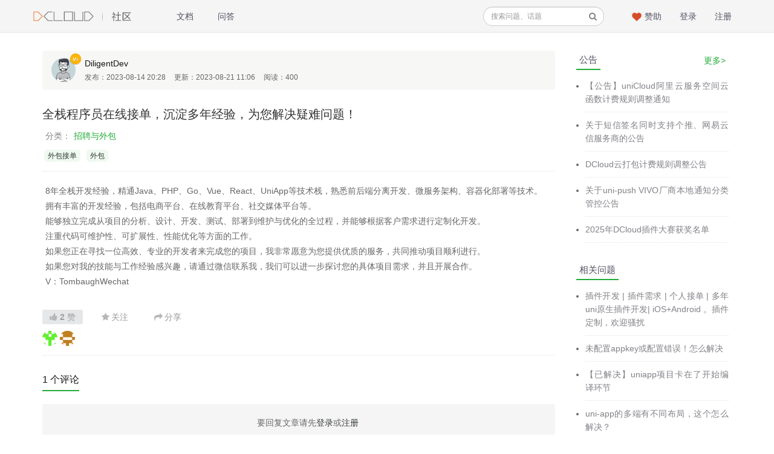

--- FILE ---
content_type: text/html; charset=UTF-8
request_url: https://ask.dcloud.net.cn/article/40680
body_size: 14017
content:
<!DOCTYPE html>
<html>
<head>
<meta content="text/html;charset=utf-8" http-equiv="Content-Type" />
<meta content="width=device-width, initial-scale=1.0, maximum-scale=1.0, user-scalable=no" name="viewport" />
<meta http-equiv="X-UA-Compatible" content="IE=edge,Chrome=1" />
<meta name="renderer" content="webkit" />
<title>全栈程序员在线接单，沉淀多年经验，为您解决疑难问题！ - DCloud问答</title>
<meta name="keywords" content="全栈,程序员,在线,接单,沉淀,多年经验,为您,解决,疑难问题" />
<meta name="description" content="全栈程序员在线接单，沉淀多年经验，为您解决疑难问题！ - 8年全栈开发经验，精通Java、PHP、Go、Vue、React、UniApp等技术栈，熟悉前后端分离开发、微服务架构、容器化部署等技术。
拥有丰富的开发经验，包括电商平台、在线教育平台、社交媒体平台等。
能够独立完成从项目的分析、设计、开发、测试、部署到..."  />
<base href="//ask.dcloud.net.cn/" /><!--[if IE]></base><![endif]-->
<link href="//img-cdn-tc.dcloud.net.cn/static/css/classblack/img/favicon.png?v=2025021015" rel="shortcut icon" type="image/x-icon" />
<script type="text/javascript">
	window.source = "";
</script>
<link rel="stylesheet" type="text/css" href="//img-cdn-tc.dcloud.net.cn/static/css/bootstrap.css" />
<link rel="stylesheet" type="text/css" href="//img-cdn-tc.dcloud.net.cn/static/css/font-awesome.css" />
<link rel="stylesheet" type="text/css" href="//img-cdn-tc.dcloud.net.cn/static/css/aw-font.css" />

<link href="//img-cdn-tc.dcloud.net.cn/static/css/default/common.css?v=2025021015" rel="stylesheet" type="text/css" />
<link href="//img-cdn-tc.dcloud.net.cn/static/css/default/link.css?v=2025021015" rel="stylesheet" type="text/css" />
<link href="//img-cdn-tc.dcloud.net.cn/static/js/plug_module/style.css?v=2025021015" rel="stylesheet" type="text/css" />
<link href="//img-cdn-tc.dcloud.net.cn/static/css/default/prettify.css?v=2025021015" rel="stylesheet" type="text/css" />
<link href="//img-cdn-tc.dcloud.net.cn/static/css/default/prettify.sons.css?v=2025021015" rel="stylesheet" type="text/css" />

<link href="//img-cdn-tc.dcloud.net.cn/static/css/classblack/classblack.css?v=2025021015" rel="stylesheet" type="text/css" />

<link rel="stylesheet" href="//img-cdn-tc.dcloud.net.cn/static/css/ask.css?v=2025021015">

<script type="text/javascript">
	var _625BD6300F3F7D09508152C3CB7AF3BC='';
	var G_POST_HASH=_625BD6300F3F7D09508152C3CB7AF3BC;
	var G_INDEX_SCRIPT = '';
	var G_SITE_NAME = 'DCloud问答';
	var G_BASE_URL = '//ask.dcloud.net.cn';
	var G_STATIC_URL = '//img-cdn-tc.dcloud.net.cn/static';
	var G_UPLOAD_URL = '//img-cdn-tc.dcloud.net.cn/uploads';
	var G_USER_ID = 0;
	var G_USER_NAME = '';
	var G_UPLOAD_ENABLE = 'N';
	var G_UNREAD_NOTIFICATION = 0;
	var G_NOTIFICATION_INTERVAL = 300000;
	var G_CAN_CREATE_TOPIC = '';
	
	
        var USE_OPEN_SEARCH = true;
    </script>
<script src="//img-cdn-tc.dcloud.net.cn/static/js/jquery.2.js?v=2025021015" type="text/javascript"></script>
<script src="//img-cdn-tc.dcloud.net.cn/static/js/jquery.form.js?v=2025021015" type="text/javascript"></script>
<script src="//img-cdn-tc.dcloud.net.cn/static/js/plug_module/plug-in_module.js?v=2025021015" type="text/javascript"></script>
<script src="//img-cdn-tc.dcloud.net.cn/static/js/functions.js?v=2025021015" type="text/javascript"></script>
<script src="//img-cdn-tc.dcloud.net.cn/static/js/aw_template.js?v=2025021015" type="text/javascript"></script>
<script src="//img-cdn-tc.dcloud.net.cn/static/js/common.js?v=2025021015" type="text/javascript"></script>
<script src="//img-cdn-tc.dcloud.net.cn/static/js/app.js?v=2025021015" type="text/javascript"></script>
<script src="//img-cdn-tc.dcloud.net.cn/static/js/prettify.js?v=2025021015" type="text/javascript"></script>
<script src="//img-cdn-tc.dcloud.net.cn/static/js/jquery.lazyload.min.js?v=2025021015" type="text/javascript"></script>
<script type="text/javascript" src="//img-cdn-tc.dcloud.net.cn/static/js/compatibility.js"></script>
<!--[if lte IE 8]>
	<script type="text/javascript" src="//img-cdn-tc.dcloud.net.cn/static/js/respond.js"></script>
<![endif]-->
    <!-- 请置于所有广告位代码之前 -->
    <script src="//dup.baidustatic.com/js/ds.js"></script>
    <script type="text/javascript" src="//img-cdn-tc.dcloud.net.cn/static/js/app/adv.js?v=2025021015"></script>
<!--    <script type="text/javascript" src="http://tsa.dcloud.net.cn/static/js/app/adv.js?t=1769780518"></script>-->
</head>
<style xmlns="http://www.w3.org/1999/html">
    .ad-item {
        position: relative;
    }
    .ad-item .close {
        position: absolute;
        width: 18px;
        height: 18px;
        background-color: #000000;
        opacity: 0.5;
        text-align: center;
        right: 0px;
        top: 0px;
        line-height: 18px;
        display: none;
    }

    .ad-item .close a {
        font-size: 14px;
        color: #FFFFFF;
        text-decoration: none;
    }

    .ad-item .guide {
        display: none;
    }

    .ad-item:hover .close {
        display: block;
    }

	.aw-dropdown-list em{
		font-style: normal;
		color: #ef5656;
	}


</style>
<body>
<div class="aw-top-menu-wrap ask"
>
<div class="aw-top-menu clearfix">
    <div class="container">
        <!-- logo -->
        <div class="aw-logo hidden-xs">
            <a href="//dcloud.io" target="_blank">
                <img alt="Brand" src="//img-cdn-tc.dcloud.net.cn/static/images/logo1@2x.png">
            </a>
            <img class="line" src="//img-cdn-tc.dcloud.net.cn/static/images/logo2@2x.png" alt="|">
            <a href="/">
                <img alt="Brand" src="//img-cdn-tc.dcloud.net.cn/static/images/logo3@2x.png">
            </a>
        </div>
        <!-- end logo -->
        <!-- 导航 -->
        <div class="aw-top-nav navbar">
            <div class="navbar-header">
                <button class="navbar-toggle pull-left">
                    <span class="icon-bar"></span>
                    <span class="icon-bar"></span>
                    <span class="icon-bar"></span>
                </button>
            </div>
            <nav role="navigation" class="collapse navbar-collapse bs-navbar-collapse">
                <ul class="nav navbar-nav">

                    <li><a href="//ask.dcloud.net.cn/docs/"                         >文档</a></li>
                    <li><a href="//ask.dcloud.net.cn/explore/"
                           class="">问答</a></li>

                    <!-- <li><a href="//ask.dcloud.net.cn/question/square/" class="">问题</a></li>

                    <li><a href="//ask.dcloud.net.cn/article/square/" class="active">文章</a></li> -->

                    <!--<li><a href="//ask.dcloud.net.cn/topic/" -->
                        <!--&gt;话题</a></li>-->

                    <!--<li><a href="//ask.dcloud.net.cn/people/list/" -->
                        <!--&gt;排行</a></li>-->

                                                        </ul>
            </nav>
        </div>
        <!-- end 导航 -->

		<!-- 用户栏 -->
		<div class="aw-user-nav">
			<!-- 登录&注册栏 -->
						<span>
							<a href="//ask.dcloud.net.cn/account/register/">注册</a>
							<a href="//ask.dcloud.net.cn/account/login/">登录</a>
						</span>
						<!-- end 登录&注册栏 -->
		</div>
		<!-- end 用户栏 -->

		<!--赞助 start-->
		<div class="sponsor-wrap">
			<img src="//ask.dcloud.net.cn/static/images/sponsor-icon@2x.png" >
			<a href="//dev.dcloud.net.cn/sponsor/" target="_blank">赞助</a>
		</div>
		<!--赞助 end-->

		<!-- 发起 -->
				<!-- end 发起 -->

		<!-- 搜索框 -->
		<div class="aw-search-box hidden-xs hidden-sm">
			<form class="navbar-search" action="//ask.dcloud.net.cn/search/" id="global_search_form" method="post">
				<div class="input-group">
					<input value="" class="form-control" type="text"
						   placeholder="搜索问题、话题" autocomplete="off" name="q" id="aw-search-query"
						   class="search-query"/>
					<span class="input-group-addon" title="搜索" id="global_search_btns"
						  onClick="$('#global_search_form').submit();"><i class="fa fa-search"></i></span>
					<div class="clearfix"></div>
					<div class="aw-dropdown">
						<i class="i-dropdown-triangle"></i>
						<p class="title">输入关键字或相关内容进行搜索</p>
						<ul class="aw-dropdown-list"></ul>
						<p class="search"><span>搜索:</span><a
								onClick="$('#global_search_form').submit();"></a></p>
						<p>
							<a href="//ask.dcloud.net.cn/"
							   onClick="$('#header_publish').click();"
							   class="pull-right btn btn-normal btn-success publish">发布问题</a></p>
					</div>
				</div>
			</form>
		</div>
		<!-- end 搜索框 -->
    </div>
</div>
</div>

<link rel="stylesheet" href="//css.cdn.aliyun.dcloud.net.cn/ask/css/github-markdown.min.css" type="text/css"
      media="all"/>
<link rel="stylesheet" href="//css.cdn.aliyun.dcloud.net.cn/dev/css/highlight.js/github-gist.min.css" type="text/css"
      media="all"/>
<style>
    .markdown-body img {
        display: none;
    }

    .center_image {
        max-width: 800px !important;
        text-align: center;
        /*position: relative;*/
        /*left: 25%;*/
    }

    .aw-article-comment-wrap img {
        max-width: 100%;
    }
</style>
<style>
    .markdown-body h2 {
        border-bottom: none;
    }

    .markitup-box a {
        color: #428bca;
    }

    iframe {
        border: 1px solid #eee;
        border-radius: 4px;
    }

    .markitup-box-message {
        display: block;
    }

    .aw-suspend-panel {
        position: fixed;
        top: 200px;
        margin-left: -70px;
    }

    .aw-suspend-panel .aw-panel-btn {
        padding: 10px;
        background: #eee;
        border-radius: 50%;
        margin-top: 10px;
    }

    .aw-suspend-panel .aw-panel-btn a:visited, .aw-suspend-panel .aw-panel-btn a:focus, .aw-suspend-panel .aw-panel-btn a:hover {
        text-decoration: none;
        color: #999;
    }

    .aw-article-comment-wrap .markitup-box code {
        display: initial;
    }

    .aw-mod-body{
        word-wrap: break-word;
    }
</style>
<div class="aw-container-wrap">
    <div class="aw-container aw-wecenter">
        <div class="container ask-article">
            <div class="row aw-content-wrap">
                <div class="col-sm-12 col-md-9 aw-main-content" id="divcontainer">
                    <div class="aw-mod aw-article-user">
                        <!-- 发起人 -->
                                                <div class="user-detail">
                            <div class="aw-mod-body">
                                <div class="aw-item">
                                    <a class="aw-user-name"
                                       href="//ask.dcloud.net.cn/people/Tombaugh">
                                        <img alt="DiligentDev"
                                             src="//img-cdn-tc.dcloud.net.cn/uploads/avatar/001/36/42/55_avatar_mid.jpg?v=1644459036"/>

                                                                                <!--赞助者等级-->
                                        <img class="sponsor-level"
                                             src="//img-cdn-tc.dcloud.net.cn/static/common/sponsor-2.png"/>
                                        <!--赞助数量-->
                                        <img class="sponsor-count"
                                             src="//img-cdn-tc.dcloud.net.cn/static/common/sponsor-count-3.png"/>
                                                                            </a>
                                    <div class="aw-item-content">
                                        <a class="aw-user-name"
                                           href="//ask.dcloud.net.cn/people/Tombaugh"
                                           data-id="1364255">DiligentDev</a>                                        <!-- <p>wechat：TombaughWechat</p> -->
                                        <ul>
                                            <li>
                                                发布：2023-08-14 20:28                                            </li>
                                            <li>
                                                更新：2023-08-21 11:06                                            </li>
                                            <li>
                                                阅读：400                                            </li>
                                        </ul>
                                    </div>
                                </div>
                            </div>
                        </div>
                                                <!-- end 发起人 -->
                    </div>
                    <div class="aw-mod aw-item aw-question-detail-title aw-article-detail-title">
                        <div class="aw-mod-head">
                            <h1>
                                全栈程序员在线接单，沉淀多年经验，为您解决疑难问题！
                                                            </h1>

                            
                                                        <div class="aw-category">
                                分类：<span class="aw-category-name">招聘与外包</span>
                            </div>
                            
                            <div class="aw-topic-editor" data-type="article"
                                 data-id="40680">
                                                                <a href="//ask.dcloud.net.cn/topic/%E5%A4%96%E5%8C%85%E6%8E%A5%E5%8D%95" class="aw-topic-name"
                                   data-id="1489"><span>外包接单</span></a>
                                                                <a href="//ask.dcloud.net.cn/topic/%E5%A4%96%E5%8C%85" class="aw-topic-name"
                                   data-id="470"><span>外包</span></a>
                                                                
                                                            </div>
                        </div>
                        <div class="aw-mod-body">
                            <div class="aw-question-detail-txt markitup-box" id="markdownbody">
                                <article class="markdown-body">
                                    <p>8年全栈开发经验，精通Java、PHP、Go、Vue、React、UniApp等技术栈，熟悉前后端分离开发、微服务架构、容器化部署等技术。<br>
拥有丰富的开发经验，包括电商平台、在线教育平台、社交媒体平台等。<br>
能够独立完成从项目的分析、设计、开发、测试、部署到维护与优化的全过程，并能够根据客户需求进行定制化开发。<br>
注重代码可维护性、可扩展性、性能优化等方面的工作。<br>
如果您正在寻找一位高效、专业的开发者来完成您的项目，我非常愿意为您提供优质的服务，共同推动项目顺利进行。<br>
如果您对我的技能与工作经验感兴趣，请通过微信联系我，我们可以进一步探讨您的具体项目需求，并且开展合作。<br>
V：TombaughWechat</p>                                </article>

                                
                                                            </div>
                            <div class="aw-question-detail-meta aw-article-detail-meta">
								<span class="aw-article-vote disabled">
									<a href="javascript:;"
                                       class="agree"
                                       onclick="article_vote(this, 40680, 1);"><i
                                            class="fa fa-thumbs-up"></i> <b>2</b> 赞</a>
                                    <!-- <a href="javascript:;" class="disagree" onclick="article_vote(this, 40680, -1);"><i class="fa fa-thumbs-down"></i></a> -->
								</span>

                                                                <a class="aw-text-color-999 focus "
                                   href="javascript:;"
                                   onclick="focusArticle(this, 40680)"><i
                                        class="fa fa-star"></i><span>关注</span></a>
                                
                                <a class="aw-text-color-999"
                                   onclick="$.dialog('shareOut', {item_type:'article', item_id:40680});"><i
                                        class="fa fa-share"></i>分享</a>

                                                            </div>

                                                        <div class="aw-article-voter">
                                                                <a href="//ask.dcloud.net.cn/people/2346517" class="voter" data-toggle="tooltip"
                                   data-placement="right" data-original-title="4***@qq.com"><img
                                        alt="4***@qq.com"
                                        src="https://img-cdn-tc.dcloud.net.cn/account/identicon/b6ee1d53f2780564e206e62c82568451.png"/></a>
                                                                <a href="//ask.dcloud.net.cn/people/%E7%94%A8%E6%88%B72861459" class="voter" data-toggle="tooltip"
                                   data-placement="right" data-original-title="用户2861459"><img
                                        alt="用户2861459"
                                        src="https://img-cdn-tc.dcloud.net.cn/account/identicon/2ef568263e00b4ad2f9f12914b101798.png"/></a>
                                                            </div>
                                                    </div>
                    </div>
                    <!--				广告位-->
                    <!--                    -->
                    <!--                    -->
                    <!--                    -->
                    <!--                    <script type="text/javascript" smua="d=p&s=b&u=u3597097&w=700&h=100"-->
                    <!--                            src="//www.nkscdn.com/smu0/o.js"></script>-->
                    <!--                    -->
                    <!--                    -->
                    <!--		广点通广告位-->
                    <div id="containerId"></div>
                    <script type="text/javascript">
                        var browser = {
                            versions: function () {
                                var u = navigator.userAgent, app = navigator.appVersion;
                                return {         //移动终端浏览器版本信息
                                    trident: u.indexOf('Trident') > -1, //IE内核
                                    presto: u.indexOf('Presto') > -1, //opera内核
                                    webKit: u.indexOf('AppleWebKit') > -1, //苹果、谷歌内核
                                    gecko: u.indexOf('Gecko') > -1 && u.indexOf('KHTML') == -1, //火狐内核
                                    mobile: !!u.match(/AppleWebKit.*Mobile.*/), //是否为移动终端
                                    ios: !!u.match(/\(i[^;]+;( U;)? CPU.+Mac OS X/), //ios终端
                                    android: u.indexOf('Android') > -1 || u.indexOf('Linux') > -1, //android终端或uc浏览器
                                    iPhone: u.indexOf('iPhone') > -1, //是否为iPhone或者QQHD浏览器
                                    iPad: u.indexOf('iPad') > -1, //是否iPad
                                    webApp: u.indexOf('Safari') == -1 //是否web应该程序，没有头部与底部
                                };
                            }(),
                            language: (navigator.browserLanguage || navigator.language).toLowerCase()
                        }

                        if (browser.versions.mobile) {//判断是否是移动设备打开。browser代码在下面
                            var ua = navigator.userAgent.toLowerCase();//获取判断用的对象

                            if (ua.match(/MicroMessenger/i) == "micromessenger") {
                                //在微信中打开
                            }
                            if (ua.match(/WeiBo/i) == "weibo") {
                                //在新浪微博客户端打开
                            }
                            if (ua.match(/QQ/i) == "qq") {
                                //在QQ空间打开
                            }
                            if (browser.versions.ios) {
                                //是否在IOS浏览器打开
                            }
                            if (browser.versions.android) {
                                //是否在安卓浏览器打开
                            }
                        } else {

                            // var ua = navigator.userAgent.toLowerCase();//获取判断用的对象
                            // if (ua.match(/MicroMessenger/i) == "micromessenger" || ua.match(/QQ/i) == "qq") {
                            //     //在微信中打开
                            //     var placement_id = '3021110663720082'
                            //     // H5 SDK 在线文档地址：http://developers.adnet.qq.com/doc/web/js_develop
                            //     // 全局命名空间申明TencentGDT对象
                            //     window.TencentGDT = window.TencentGDT || [];
                            //     // 广告初始化
                            //     window.TencentGDT.push({
                            //         placement_id: placement_id, // {String} - 广告位id - 必填
                            //         app_id: '1110582546', // {String} - appid - 必填
                            //         type: 'native', // {String} - 原生广告类型 - 必填
                            //         muid_type: '1', // {String} - 移动终端标识类型，1：imei，2：idfa，3：mac号 - 选填
                            //         muid: '******', // {String} - 加密终端标识，详细加密算法见API说明 -  选填
                            //         count: 1, // {Number} - 拉取广告的数量，默认是3，最高支持10 - 选填
                            //         onComplete: function (res) {
                            //             if (res && res.constructor === Array) {
                            //                 // 原生模板广告位调用 window.TencentGDT.NATIVE.renderAd(res[0], 'containerId') 进行模板广告的渲染
                            //                 // res[0] 代表取广告数组第一个数据
                            //                 // containerId：广告容器ID
                            //                 window.TencentGDT.NATIVE.renderAd(res[0], 'containerId')
                            //             } else {
                            //                 // 加载广告API，如广告回调无广告，可使用loadAd再次拉取广告
                            //                 // 注意：拉取广告频率每分钟不要超过20次，否则会被广告接口过滤，影响广告位填充率
                            //                 setTimeout(function () {
                            //                     window.TencentGDT.NATIVE.loadAd(placement_id)
                            //                 }, 3000)
                            //             }
                            //         }
                            //     });
                            //     // H5 SDK接入全局只需运行一次
                            //     (function () {
                            //         var doc = document,
                            //             h = doc.getElementsByTagName('head')[0],
                            //             s = doc.createElement('script');
                            //         s.async = true;
                            //         s.src = '//qzs.qq.com/qzone/biz/res/i.js';
                            //         h && h.insertBefore(s, h.firstChild);
                            //     })();
                            // }

                        }
                    </script>

                    <!--				</div>-->

                    <div class="aw-mod aw-question-comment-box aw-article-comment-box" id="reply">
                        <div class="aw-mod-head">
                            <ul class="nav nav-tabs aw-reset-nav-tabs">
                                
                                <h2>1 个评论</h2>
                            </ul>
                        </div>

                        <!-- 回复编辑器 -->
                        <div class="aw-mod aw-mod-article-replay-box">
                            <a name="answer_form"></a>
                                                        <p align="center">要回复文章请先<a href="//ask.dcloud.net.cn/account/login/">登录</a>或<a
                                    href="//ask.dcloud.net.cn/account/register/">注册</a></p>
                                                    </div>
                        <!-- end 回复编辑器 -->
                                                <div class="aw-mod-body aw-dynamic-topic aw-article-detail aw-article-comment-wrap">
                                                        <div class="aw-item">
                                <a class="aw-user-name" href="//ask.dcloud.net.cn/people/2268335">
                                    <img src="https://img-cdn-tc.dcloud.net.cn/account/identicon/c805ae7ee3854b26de6f84382a434a0e.png"
                                         alt="j***@163.com"/>
                                                                    </a>
                                <div class="aw-item-content">
                                    <p>
                                        <a href="//ask.dcloud.net.cn/people/2268335">j***@163.com</a>
                                                                                                                    </p>
                                    <div class="markitup-box">
                                                                                <div class="markitup-box-message">个人全职全栈开发，拥有8年丰富开发经验。目前时间充裕，怀着诚意寻求合作机会。<br />
作为个人全职开发者，我熟练掌握vue、uniapp、thinkphp、fastadmin等框架。<br />
另外：还比较擅长原型及UI设计，技能全面覆盖,重要，可团队合作，目前 有 后台 ui 前段 测试 原型设计 全套配置<br />
<br />
如果您有开发各端小程序、APP、网页登需求，欢迎随时联系我细聊：Vx：lyh75889</div>
                                    </div>
                                    <div class="aw-item-meta">
                                        <span>2023-08-21 11:06</span>
                                                                            </div>
                                </div>
                            </div>
                                                    </div>
                        
                        
                                            </div>
                </div>
                <!-- 侧边栏 -->
                <div class="col-sm-12 col-md-3 aw-side-bar hidden-sm hidden-xs">
                    <!--导航栏-->
                    <div class="aw-side-bar-mod user-detail catalog" id="navigatorpart"
                         style="overflow-y:scroll!important;overflow-x:hidden;height:auto;max-height:600px;">
                        <div class="aw-mod-head">
                            <h3>目录</h3>
                        </div>
                    </div>
                    <div class="aw-side-bar-mod user-detail" id="navigatorpart2"
                         style="border-bottom:none;display: none;">

                    </div>

                    <!--公告文章-->
                                        <div class="aw-side-bar-mod aw-text-align-justify side-bar-list-wrap">
                        <div class="aw-mod-head under-line">
    <h3>公告</h3>
    <a class="more" href="/notice/list/">更多></a>
</div>
<div class="aw-mod-body">
    <ul class="aw-li-border-bottom">
                <li>
            <a target="_blank" href="/article/42359">【公告】uniCloud阿里云服务空间云函数计费规则调整通知</a>
        </li>
                <li>
            <a target="_blank" href="/article/42327">关于短信签名同时支持个推、网易云信服务商的公告</a>
        </li>
                <li>
            <a target="_blank" href="/article/42315">DCloud云打包计费规则调整公告</a>
        </li>
                <li>
            <a target="_blank" href="/article/42232"> 关于uni-push VIVO厂商本地通知分类管控公告</a>
        </li>
                <li>
            <a target="_blank" href="/article/42184">2025年DCloud插件大赛获奖名单</a>
        </li>
            </ul>
</div>                    </div>
                                        <!--end 公告文章-->

                                        <!-- 相关问题 -->
                    <div class="aw-side-bar-mod aw-text-align-justify side-bar-list-wrap">
                        <div class="aw-mod-head">
                            <h3>相关问题</h3>
                        </div>
                        <div class="aw-mod-body">
                            <ul class="aw-li-border-bottom">
                                                                <li>
                                    <a href="//ask.dcloud.net.cn/question/91948">插件开发  | 插件需求 |  个人接单 | 多年uni原生插件开发| iOS+Android 。插件定制，欢迎骚扰</a>
                                </li>
                                                                <li>
                                    <a href="//ask.dcloud.net.cn/question/122067">未配置appkey或配置错误！怎么解决</a>
                                </li>
                                                                <li>
                                    <a href="//ask.dcloud.net.cn/question/101293">【已解决】uniapp项目卡在了开始编译环节</a>
                                </li>
                                                                <li>
                                    <a href="//ask.dcloud.net.cn/question/176909">uni-app的多端有不同布局，这个怎么解决？</a>
                                </li>
                                                                <li>
                                    <a href="//ask.dcloud.net.cn/question/173998">【报Bug】map组件无法加载在线个性化地图 </a>
                                </li>
                                                                <li>
                                    <a href="//ask.dcloud.net.cn/question/67858">【已解决】uniapp 递归组件H5页面正常，以5+app、小程序运行，无法正常递归构建，只能构建第一层。</a>
                                </li>
                                                            </ul>
                        </div>
                    </div>
                    <!-- end 相关问题 -->
                    
                    <!-- 右侧广告 -->
                                        <div class="aw-side-bar-mod aw-text-align-justify aw-no-border-bottom ad-sale">
	<div class="aw-mod-body">
		<!--<script>-->
            <!--(function() {-->
                <!--var s = "_" + Math.random().toString(36).slice(2);-->
                <!--document.write('<div id="' + s + '"></div>');-->
                <!--(window.slotbydup=window.slotbydup || []).push({-->
                    <!--id: '5551298',-->
                    <!--container: s,-->
                    <!--size: '200,200',-->
                    <!--display: 'inlay-fix'-->
                <!--});-->
            <!--})();-->
		<!--</script>-->
<!--		<a href="mailto:bd@dcloud.io?subject=DCloud社区广告投放&body=联系方式:">-->
<!--			&lt;!&ndash;广告位招租&ndash;&gt;-->
<!--			<img width="100%" src="//img.cdn.aliyun.dcloud.net.cn/ask/img/%E5%B9%BF%E5%91%8A%E4%BD%8D%E6%8B%9B%E7%A7%9F.jpg">-->
<!--		</a>-->

		<!--	广告位1	-->
					<div class="aw-sponsor-item ask_adv_mod" adv="ask_adv_right_1">
<!--				<a href="https://ask.dcloud.net.cn/article/40615" target="_blank">-->
<!--					&lt;!&ndash;广告位招租&ndash;&gt;-->
<!--					<img width="100%" alt="DCloud招聘啦"-->
<!--						 src="https://ask.dcloud.net.cn/static/images/side/ask_zp_20230710.png">-->
<!--				</a>-->
			</div>
		

		<!--	广告位2	-->
<!--		<div class="aw-sponsor-item">-->
<!--			<a href="mailto:bd@dcloud.io?subject=DCloud社区广告投放&body=联系方式:">-->
<!--				&lt;!&ndash;广告位招租&ndash;&gt;-->
<!--				<img width="100%" alt="DCloud社区广告位招租"-->
<!--					 src="//img.cdn.aliyun.dcloud.net.cn/ask/img/%E5%B9%BF%E5%91%8A%E4%BD%8D%E6%8B%9B%E7%A7%9F.jpg">-->
<!--			</a>-->
<!--		</div>-->
		<!--			广告位3-->
		<!--		<div class="aw-sponsor-item">-->
<!--			<a href="https://ask.dcloud.net.cn/article/40790" target="_blank">-->
<!--				&lt;!&ndash;广告位招租&ndash;&gt;-->
<!--				<img width="100%" alt="探索数字化未来，共赴DCloud & 支付宝小程序云战略合作分享会"-->
<!--					 src="https://ask.dcloud.net.cn/static/images/side/ask_alipay_hz.jpg">-->
<!--			</a>-->
<!--		</div>-->
		<div class="aw-sponsor-item ask_adv_mod" adv="ask_adv_right_2">
<!--			<a href="https://ask.dcloud.net.cn/article/40840" target="_blank">-->
<!--				<img width="100%" alt="uniCloud上线支付宝云开发"-->
<!--					 src="https://ask.dcloud.net.cn/static/images/side/unicloud-alipay.jpg">-->
<!--			</a>-->
		</div>

<!--		<div class="aw-sponsor-item">-->
<!--			<a class="aw-sponsor-item-link" href="https://www.bilibili.com/video/BV17p4y1a71x?p=1&vd_source=b123f8c166833c59567e6923b9aa2013" target="_blank">-->
<!--				<img class="aw-sponsor-item-image" width="100%" src="https://ask.dcloud.net.cn/static/images/side/ask_right_unicloud_class.jpg">-->
<!--			</a>-->
<!--			<div class="aw-sponsor-item-tip" style="color: #E1E1E1;border-color: #E1E1E1">广告</div>-->
<!--		</div>-->
			</div>
</div>
                                        <!-- end 右侧广告 -->
                </div>
                <!-- end 侧边栏 -->
            </div>
        </div>

            </div>

    <script type="text/javascript" src="//js.cdn.aliyun.dcloud.net.cn/dev/js/highlight.js/highlight.min.js"></script>
    <script type="text/javascript" src="//js.cdn.aliyun.dcloud.net.cn/dev/js/clipboard/clipboard.min.js"></script>
    <script type="text/javascript">
        //隐藏textnode的值为\n的节点
        function hideTextNode(node) {
            var _index = 0, children = node.childNodes, len = children.length;
            for (; _index < len; _index++) {
                var node = children[_index], type = node.nodeType;
                if (type == 1) hideTextNode(node);
                else if (node.nodeType == 3 && node.nodeValue == '\\n') {
                    node.parentNode.removeChild(node);
                    _index--;
                    len--;
                }
            }
        }

        setTimeout(function () {
            hideTextNode(markdownbody);
        }, 1)

        function clearTooltip(e) {
            e.currentTarget.removeAttribute('data-content');
            $('.markdown-body pre .btn').popover('hide');
        }

        function showTooltip(elem, msg) {
            elem.setAttribute('data-content', msg);
            $('.markdown-body pre .btn').popover('show');
        }

        function fallbackMessage(action) {
            var actionMsg = '';
            var actionKey = (action === 'cut' ? 'X' : 'C');
            if (/iPhone|iPad/i.test(navigator.userAgent)) {
                actionMsg = 'No support :(';
            } else if (/Mac/i.test(navigator.userAgent)) {
                actionMsg = 'Press ⌘-' + actionKey + ' to ' + action;
            } else {
                actionMsg = 'Press ' + actionKey + ' to ' + action;
            }
            return actionMsg;
        }

        $(document).ready(function () {
            if (window.source == 'doc') {
                $('a[href]').each(function (index, tag) {
                    var t = $(tag);
                    var href = t.attr('href');
                    if (!href) return;
                    href = href.toLowerCase();
                    if (href.indexOf('http') == 0 || href.indexOf('/') == 0) {
//					console.log(t.html());
                        t.attr('target', '_blank');
                    }
                })
            }
            hljs.configure({
                tabReplace: '    ', // 4 spaces
            });
            hljs.initHighlightingOnLoad();

            var snippets = document.querySelectorAll('.markdown-body pre');
            [].forEach.call(snippets, function (snippet) {
                snippet.firstChild.insertAdjacentHTML('beforebegin', '<a class="btn" data-clipboard-snippet data-toggle="popover" data-placement="bottom" data-content="">复制代码</a>');
            });
            var clipboardSnippets = new ClipboardJS('[data-clipboard-snippet]', {
                target: function (trigger) {
                    var elem = trigger.nextElementSibling;
                    if (elem.nodeName != 'CODE') {
                        elem = elem.nextElementSibling;
                    }
                    return elem;
                }
            });
            clipboardSnippets.on('success', function (e) {
                e.clearSelection();
                showTooltip(e.trigger, '已复制!');
            });
            clipboardSnippets.on('error', function (e) {
                showTooltip(e.trigger, fallbackMessage(e.action));
            });

            var btns = document.querySelectorAll('.markdown-body pre .btn');
            for (var i = 0; i < btns.length; i++) {
                btns[i].addEventListener('mouseleave', clearTooltip);
                btns[i].addEventListener('blur', clearTooltip);
            }

            $('.markdown-body pre .btn').popover({
                'trigger': 'manual'
            });

            if ($('.aw-article-vote.disabled').length) {
                $('.aw-article-vote.disabled a').attr('onclick', '');
            }
            var anchors = {};
            var allhs = $("#markdownbody h2,#markdownbody h3,#markdownbody h4,#markdownbody h5,#markdownbody h6"),
                len = allhs.length,
                ul = document.createElement('ul'),
                tagarr = [],
                index = 0;
            ul.className = 'catalog-list';
            if (len == 0) {
                navigatorpart.setAttribute('nodata', 'true');
                navigatorpart.style.display = 'none';
                navigatorpart.parentNode.children[2].style.cssText = 'padding-top:0'
            }
            for (; index < len; index++) {
                var item = allhs[index],
                    id = 'ditem' + index,
                    li = document.createElement('li'),
                    a = document.createElement('a');
                a.id = id;
                // a.innerHTML = '<img src="/static/css/default/img/unselected-article.png"/>' + item.innerHTML;
                a.innerHTML = item.innerText;
                li.appendChild(a);
                anchors[id] = item;
                tagarr.push({tagname: item.tagName, ul: ul});
                ul.appendChild(li);
                getChilds(li, index + 1, ul);
            }

            navigatorpart.appendChild(ul);
            $(ul).find('a').each(function (index, a) {
                if (a.parentNode.children.length == 1) {
                    $(a.children[0]).replaceWith('<span>&nbsp;&nbsp;&nbsp;</span>')
                }
            })
            setTimeout(function () {
                navigatorpart2.style.height = navigatorpart.clientHeight + 'px';
//			navigatorpart.style.width = navigatorpart2.clientWidth + 'px'
            }, 100);
            var top = $("#divcontainer").offset().top;
            if (len != 0) {
                $(window).scroll(function (e) {
                    if (window.pageYOffset >= top) {
                        navigatorpart2.style.display = 'block';
                        navigatorpart.style.cssText = 'width:' + navigatorpart2.clientWidth + 'px;position:fixed;overflow-y:scroll;overflow-x:hidden;height:auto;max-height:600px;top:0;z-index:10;';
                    } else {
                        navigatorpart2.style.display = 'none';
                        navigatorpart.style.cssText = 'overflow-y:scroll!important;overflow-x:hidden;height:auto;max-height:600px;';
                    }
                });
            }
            var activeTitle = null;
            $(ul).find('li a').click(function (e) {
                if (activeTitle) {
                    $(activeTitle).removeClass('active-title');
                }
                activeTitle = e.target;
                $(e.target).addClass('active-title');

// 			var img =e.target;
// 			var ul = $(this).parent().find('>ul');
// 			if(img.tagName != 'IMG'){
// 				img = this.children[0];
// 			}
// 			if(ul.css('display') == 'block') {
// 				ul.css('display', 'none');
// 				img.src = '/static/css/default/img/unselected-article.png'
// 			}
// 			else {
// 				ul.css('display', 'block');
// 				img.src = '/static/css/default/img/selected-article.png'
// 			}
// 			if(e.target.tagName == 'IMG'){
// 				return;
// 			}
                if (window.parent.scrollFunc) {
                    window.parent.scrollFunc($(anchors[this.id]).offset().top - $("#divcontainer").offset().top);
                    return;
                }
                $(window).scrollTop($(anchors[this.id]).offset().top, 100);
            })

            function getChilds(dom, hindex, uldom) {
                if (hindex == len) return;
                var ul = document.createElement('ul'),
                    id = 'ditem' + hindex,
                    li = document.createElement('li'),
                    a = document.createElement('a'),
                    hasChild = false;
                var item = allhs[hindex],
                    tagname = item.tagName,
                    pretagname = tagarr[tagarr.length - 1].tagname,
                    ispop = false;
                if (tagname == pretagname) {

                } else {
                    if (getHnum(tagname) < getHnum(pretagname)) {
                        while (true) {
                            ispop = true;
                            tagarr.pop();
                            var last = tagarr[tagarr.length - 1];
                            if (getHnum(tagname) >= getHnum(last.tagname)) {
                                ul = last.ul;
                                break;
                            }
                        }
//					tagarr.pop();
//					return true;
                    } else tagarr.push({tagname: tagname, ul: ul});
                }
                index = hindex;
                a.id = id;
                // a.innerHTML = '<img src="/static/css/default/img/unselected-article.png"/>' + item.innerHTML;
                a.innerHTML = item.innerText;
                li.appendChild(a);
                anchors[id] = item;
                if (tagname == pretagname) {
                    hasChild = true;
                    uldom.appendChild(li);
                    getChilds(li, index + 1, uldom);
                } else {
                    hasChild = true;
                    ul.appendChild(li);
                    if (!ispop) {
                        dom.appendChild(ul);
                    }
                    getChilds(li, index + 1, ul);
                }
            }

            function getHnum(tagname) {
                return parseInt(tagname.charAt(1), 10);
            }

            function collapsed(node, display) {
                var tagname = node.tagName,
                    next = node.nextElementSibling,
                    level = parseInt(tagname.charAt(1), 10);
                var i = 0;
                while (true) {
                    if (!next) return;
//				console.log(next.tagName + ':' + next.outerHTML)
                    if (!next.className || next.className.indexOf('collapsed') < 0) {
                        next.style.display = display;
                        next = next.nextElementSibling;
                    } else {
                        var nextlevel = parseInt(next.tagName.charAt(1), 10);
                        if (nextlevel <= level) return;
                        next.style.display = display;
                        if (next.className) next.className = next.className.replace('zhedie', '');
                        next = next.nextElementSibling;
                    }

                    i++;
//				if(i > 100){alert('to largin');return;}
                }
            }

            $("#markdownbody .zhedie").each(function (index, node) {
                collapsed(node, 'none');
            });
            $("#markdownbody .collapsed").click(function () {
                var This = $(this);
                if (This.hasClass('zhedie')) {
                    This.removeClass('zhedie');
//				console.log("This.removeClass('zhedie');")
                    collapsed(this, '');
                } else {
//				console.log("This.addClass('zhedie');")
                    This.addClass('zhedie');
                    collapsed(this, 'none');
                }
//			alert(window.parent.onsizechange)
                if (window.parent.onsizechange) {
                    window.parent.onsizechange();
                }

            });
            setTimeout(function () {
                $("#markdownbody img").lazyload({
                    'container': markdownbody,
                    'failure_limit': 5,
                    load: function (remain, setting) {
                        if (window.parent.onsizechange) {
                            window.parent.onsizechange();
                        }
                    }
                });
            }, 500)

        });

        (function () {
            document.onkeydown = function (event) {
                var keyCode = event.keyCode || event.which || event.charCode;
                var ctrlKey = event.ctrlKey || event.metaKey;
                if (ctrlKey && keyCode === 13) {
                    save_article_comment($('#answer_form'));
                    event.preventDefault();
                    return false;
                }
            };
        }());
    </script>

        <style>
    .bdqctloud_div {
        padding-top: 20px;
        margin-bottom: 20px;
        border: 1px dashed #cccccc;
        position: relative;
        border-left: none;
        border-right: none;
        padding-bottom: 20px;
        padding-left: 20px;
    }

    .bdqctloud_left {
        position: relative;
        margin-left: 3vw;
        width: 500px;
    }

    .bdqctloud_articel{
        position: relative;
        margin-left: 2vw;
        width: 500px;
    }

    .dcloud_news {
        color: #f9f9f9 !important;
        cursor: default;
    }

    .aw-footer .divider {
        margin-left: 10px;
        margin-right: 10px;
    }
    /*.ad_dev_right{*/
    /*	position: relative;*/
    /*	left: 580px;*/
    /*	top: 25px;*/
    /*}*/
</style>
<div class="aw-footer-wrap"  >
<!--底部广告-->

<!--end 底部广告-->
<!--友情链接 start-->
<div class="links aw-wecenter">

    <div class="links-title">友情链接</div>
    <div class="links-body">
        <a class="links-item" href="https://www.yszyun.com/" title="优势智云" target="_blank">优势智云</a>
        <a class="links-item" href="http://bbs.itheima.com/" title="黑马程序员" target="_blank">黑马程序员</a>
        <a class="links-item" href="https://www.proginn.com/" title="程序员客栈" target="_blank">程序员客栈</a>
        <a class="links-item" href="https://www.getui.com/" title="个推" target="_blank">个推</a>
        <a class="links-item" href="http://www.insideria.cn/" title="锐亚教育" target="_blank">锐亚教育</a>
        <a class="links-item" href="https://www.jisuapp.cn/" target="_blank" title="即速应用">即速应用</a>
        <a class="links-item" href="https://news.dcloud.io" target="_blank" title="DCloud新闻">DCloud新闻</a>
        <a class="links-item" href="https://www.infoq.cn/?utm_source=dcloud&utm_medium=youlian" target="_blank" title="InfoQ">InfoQ</a>
        <a class="links-item" href="https://www.lanyingim.com/" target="_blank" title="蓝莺IM">蓝莺IM</a>
        <a class="links-item" href="https://heapdump.cn" target="_blank" title="HeapDump性能社区">HeapDump性能社区</a>
        <a class="links-item" href="https://www.diygw.com" target="_blank" title="diygw可视化">diygw可视化</a>
        <a class="links-item" href="https://www.aipuyang.com/" target="_blank" title="diygw可视化">艾普阳科技</a>
        <a class="links-item" href="mailto:bd@dcloud.io" title="申请友链">申请友链</a>

    </div>
    <!--		<div class="aw-ad-item" style="line-height: 14px">-->
    <!--		广告位-->
    <!--		<div style="padding-top: 22px; margin-bottom:20px ;border: 1px solid #cccccc;">-->
    <!--			<script type="text/javascript" smua="d=p&s=b&u=u3592833&w=1140&h=130" src="//www.nkscdn.com/smu0/o.js"></script>-->
    <!--		</div>-->
    <!--    <div class="bdqctloud_div">-->
    <!--&lt;!&ndash;            星辰广告废弃&ndash;&gt;-->
    <!--&lt;!&ndash;        <div class="xingchen">&ndash;&gt;-->
    <!--&lt;!&ndash;            <script type="text/javascript" smua="d=p&s=b&u=u3592833&w=500&h=100"&ndash;&gt;-->
    <!--&lt;!&ndash;                    src="//www.nkscdn.com/smu0/o.js"></script>&ndash;&gt;-->
    <!--&lt;!&ndash;        </div>&ndash;&gt;-->

    <!--&lt;!&ndash;        &ndash;&gt;-->
    <!--&lt;!&ndash;            <div class="bdqctloud_left bdqctloud_articel">&ndash;&gt;-->
    <!--&lt;!&ndash;                <div class="_ru2kawjpp9p"></div>&ndash;&gt;-->
    <!--&lt;!&ndash;                <script type="text/javascript">&ndash;&gt;-->
    <!--&lt;!&ndash;                    (window.slotbydup = window.slotbydup || []).push({&ndash;&gt;-->
    <!--&lt;!&ndash;                        id: "u5988424",&ndash;&gt;-->
    <!--&lt;!&ndash;                        container: "_ru2kawjpp9p",&ndash;&gt;-->
    <!--&lt;!&ndash;                        async: true&ndash;&gt;-->
    <!--&lt;!&ndash;                    });&ndash;&gt;-->
    <!--&lt;!&ndash;                </script>&ndash;&gt;-->

    <!--&lt;!&ndash;            </div>&ndash;&gt;-->
    <!--&lt;!&ndash;        &ndash;&gt;-->


    <!--    </div>-->


    <!--		</div>-->

</div>
<!--友情链接 end-->

<!--copyright-->
<div class="aw-footer">
    <div class="container">
        <div class="muted credit">
            <div class="logo">
                <img src="//ask.dcloud.net.cn/static/images/ask-footer@2x.png">
            </div>
            <p>DCloud 即数字天堂(北京)网络技术有限公司是W3C成员及HTML5中国产业联盟发起单位</p>
            <p>
                <a href="https://beian.miit.gov.cn/" target="_blank">京ICP备12046007号-4</a>
                <span class="divider">|</span>
                <a target="_blank" href="https://www.beian.gov.cn/portal/registerSystemInfo?recordcode=11010802035340">京公网安备：11010802035340号</a>
                <span class="divider">|</span>
                国家信息安全等级保护三级，证书编号：11010813802-20001
            </p>
        </div>
    </div>
    <span class="hidden-xs" style="margin-right: 5px;">Powered By <a href="http://www.wecenter.com/?copyright"
                                                                     target="blank">WeCenter 2.5.8</a></span>
    <span>|</span>

    <span class="hidden-xs" style="margin-left: 5px; margin-right: 5px;"><a href="mailto:bd@dcloud.io" target="blank">商务合作：bd@dcloud.io</a>、<a href="https://ask.dcloud.net.cn/article/37443" target="_blank">广告投放</a>

  			</span>
    <span>|</span>
    <span style="margin-left: 5px;"><a href="https://ask.dcloud.net.cn/article/40802" target="_blank">违法违规信息举报</a></span>
<!--    <p><a class="dcloud_news" href="https://news.dcloud.net.cn" target="_blank" title="DCloud新闻">DCloud新闻</a></p>-->

    </div>
</div>


<a class="aw-back-top hidden-xs" href="javascript:;" onclick="$.scrollTo(1, 600, {queue:true});"><i
        class="fa fa-arrow-up"></i></a>


<!-- DO NOT REMOVE -->
<div id="aw-ajax-box" class="aw-ajax-box"></div>

<div style="display:none;" id="__crond">
    <script type="text/javascript">
        $(document).ready(function () {
            $('#__crond').html(unescape('%3Cimg%20src%3D%22' + G_BASE_URL + '/crond/run/1769780518%22%20width%3D%221%22%20height%3D%221%22%20/%3E'));
        });

    </script>
</div>

<!-- Escape time: 0.16602301597595 -->
<script type="text/javascript" id="bdshare_js" data="type=tools"></script>
<!-- / DO NOT REMOVE -->
<script>
    var _hmt = _hmt || [];
    (function () {
        var hm = document.createElement("script");
        hm.src = "//hm.baidu.com/hm.js?1aa4e79e9d9a938cfe5605a1d0269239";
        var s = document.getElementsByTagName("script")[0];
        s.parentNode.insertBefore(hm, s);
    })();
</script>

<script>
    (function ($) {
        $('.ad-item').on('click', '.close', function () {
            var self = this;
            var level = $(self).data('level');
            if (level && (level > 0)) {
                $.ajax({
                    url: '//' + location.host + '/account/ajax/set_ad_sign/' + '?ad_type=' + $(self).data('type'),
                    success: function (data) {
                        var result = JSON.parse(data);
                        if (result.code === 200) {
                            $(self).parent().parent().css('display', 'none');
                        }
                    }
                });
            } else {
                $(self).css('display', 'none');
                $(self).next().css('display', 'inline-block');
            }
        });
    }(window.jQuery));
</script>
</body>
</html>
    
    <script>
        var width = 0;
        var height = 0;
        $('.markdown-body img').each(function (i) {//遍历
            if ($(this).height() > height) {
                height = $(this).height();
            }
            if ($(this).width() > width) {
                width = $(this).width();
            }
        })
        // var width = $('.markdown-body img').width();
        // var height = $('.markdown-body img').height();
        var result = width - height;
        if (width > height && height * 0.2 < result) {
            $('.markdown-body img').attr('class', 'center_image')
        }
        $('.markdown-body img').show();

    </script>
    <script>
        function editShowStatus() {
            var id = "40680"
            $.post(G_BASE_URL + '/question/ajax/edit_show_status/', 'type=2&id=' + id, function (result) {
                result = JSON.parse(result)
                if (result['errno'] == '1') {
                    $('#dont_over_div').hide();
                } else {
                    $('#alert_div').text(result['err'])
                    $('#alert_div').show();
                }

            });
        }
        function addBlack() {
            var id = "40680"
            $.post(G_BASE_URL + '/question/ajax/edit_show_status/', 'type=2&show_status=2&id=' + id, function (result) {
                result = JSON.parse(result)
                if (result['errno'] == '1') {
                    $('#add_black_div').hide();
                    location.reload();
                } else {
                    $('#add_black_alert_div').text(result['err'])
                    $('#add_black_alert_div').show();
                }
            });
        }
    </script>


--- FILE ---
content_type: text/html; charset=utf-8
request_url: https://ask.dcloud.net.cn/home/ajax/adv/adv-ask_adv_right_1
body_size: -126
content:
{"rsm":{"advc":{"img":"https:\/\/web-ext-storage.dcloud.net.cn\/ask\/ad\/adv_right_1\/baidu_map.jpg","url":"https:\/\/uniapp.dcloud.net.cn\/api\/location\/location.html","title":"\u767e\u5ea6\u5730\u56fe\u5f00\u653e\u5e73\u53f0","is_target":true}},"errno":1,"err":null}

--- FILE ---
content_type: application/javascript; charset=UTF-8
request_url: https://img-cdn-tc.dcloud.net.cn/static/js/compatibility.js
body_size: 221
content:
window.onload = function()
{
	if (/MSIE 6/.test(navigator.userAgent) || /MSIE 7/.test(navigator.userAgent))
	{
		var newNode = document.createElement("div");
			newNode.setAttribute('id', 'browser-not-support');
	        newNode.innerHTML = '<div class="aw-wecenter">'+
					'<img class="pull-left" src="'+ G_STATIC_URL +'/css/default/img/404-logo.png" alt="" />'+
					'<div class="pull-left content">'+
						'<h1>您的浏览器<span>不受支持</span></h1>'+
						'<p>您的浏览器版本非常旧, 存在诸多安全和体验问题! 建议<a href="http://windows.microsoft.com/zh-cn/windows/upgrade-your-browser">更新</a>或者使用其他浏览器来访问, 如果您使用的是搜狗、360、遨游等双核浏览器, 请切换到极速模式以获得更好的体验</p>'+
						'<ul>'+
							'<li><a href="http://www.google.cn/intl/zh-CN/chrome/browser/">￮ Google 浏览器</a></li>'+
							'<li><a href="http://opera.com/">￮ Opera 浏览器</a></li>'+
							'<li><a href="http://www.mozilla.com/firefox/">￮ Firefox 浏览器</a></li>'+
						'</ul>'+
					'</div>'+
				'</div>';
		document.getElementsByTagName('body')[0].appendChild(newNode);
		// window.location = G_BASE_URL + '/home/browser_not_support/';
	}
}